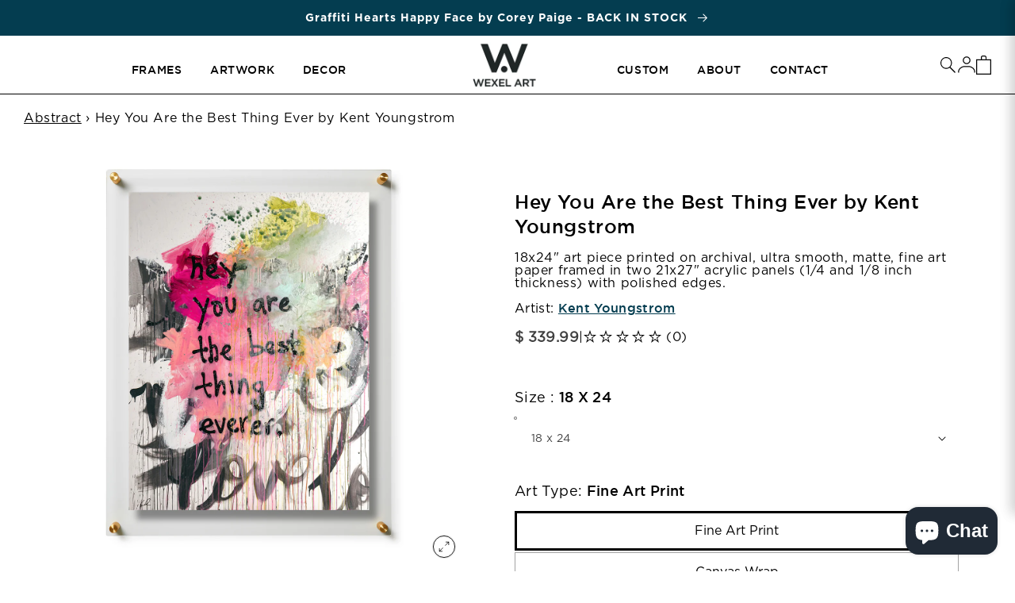

--- FILE ---
content_type: text/css
request_url: https://wexelart.com/cdn/shop/t/208/compiled_assets/styles.css?v=70436
body_size: -182
content:
/** Shopify CDN: Minification failed

Line 16:20 Unexpected "{"
Line 16:29 Expected ":"

**/


/* CSS from section stylesheet tags */
.section {
    padding: 60px 0;
  }
  .section__right{
    position: relative;
  }
  #shopify-section-{{ section.id }} .page-width{
    max-width: 1160px;
  } 
  .section__content {
    display: grid;
    grid-template-columns: 1fr 1fr;
    gap: 40px;
    max-width: 1200px;
    margin: 0 auto;
    padding: 0 20px;
  }
  
  .section__left {
    display: flex;
    flex-direction: column;
    gap: 20px;
  }
  
  .section__heading {
    font-size: 2.4rem;
    margin: 0;
  }
  
  .section__description {
    font-size: 1.1rem;
    line-height: 1.6;
  }
  .artist-image{
    position: absolute;
    right: 43px;
    top: -123px;
    z-index:9;
    border-radius: 50%;
  }

 .box-container {
  max-width: 50%;
  padding: 50px 50px;
  position: relative;
  border: solid 1px #66C2C3;
}
.box-container p{
  line-height: 24px;
  margin-bottom: 0;
}




.image-placeholder {
    position: absolute;
    right: 30px;
    top: -65px;
    border: solid;
    padding: 50px;
    border-radius: 50%;
    height: 50px;
    width: 50px;
}

.box{
  text-align:start;
}

  
  @media screen and (max-width: 768px) {

    .box-container{
        max-width: 100% !important;
        padding:16px !important;
    }
   
    .box-container.second{
        margin-top: 3.2rem;
    }
    .second.box-container:after {
        left: 0%;
        top: 0%;
    }  
    .artist-image{
        top: -66px;
        width: 100px;
    }
    .section__content {
      grid-template-columns: 1fr;
    }
  }

  @media screen and (min-width: 768px) {
    .box-container.second{
    padding: 54px;
    margin-top: -59px;

    margin-left: calc(50% - 48px);
    max-width: calc(50% + 48px);
  }
    
  }

--- FILE ---
content_type: text/css
request_url: https://wexelart.com/cdn/shop/t/208/assets/bold-upsell-custom.css?v=150135899998303055901729268098
body_size: -615
content:
/*# sourceMappingURL=/cdn/shop/t/208/assets/bold-upsell-custom.css.map?v=150135899998303055901729268098 */


--- FILE ---
content_type: text/css
request_url: https://wexelart.com/cdn/shop/t/208/assets/component-list-menu.css?v=94836541499900307821729268092
body_size: -651
content:
.list-menu--right{right:0}.list-menu--disclosure{position:absolute;min-width:100%;width:20rem;border:1px solid RGBA(var(--color-foreground), 0.2);background-color:RGB(var(--color-background))}.list-menu--disclosure:focus{outline:none}.list-menu__item--active{text-decoration:underline;text-underline-offset:.3rem}.list-menu__item--active:hover{text-decoration-thickness:.2rem}.list-menu--disclosure.localization-selector{max-height:18rem;overflow:auto;width:10rem;padding:.5rem}
/*# sourceMappingURL=component-list-menu.css.map */


--- FILE ---
content_type: text/javascript; charset=utf-8
request_url: https://wexelart.com/products/hey-you-are-the-best-thing-ever-by-kent-youngstrom.js
body_size: 1858
content:
{"id":8964084957461,"title":"Hey You Are the Best Thing Ever by Kent Youngstrom","handle":"hey-you-are-the-best-thing-ever-by-kent-youngstrom","description":"\u003cp\u003e\u003cspan data-preserver-spaces=\"true\"\u003eKent Youngstrom's \u003cem\u003eHey You Are The Best Thing Ever\u003c\/em\u003e \u003cmeta charset=\"utf-8\"\u003eradiates positivity and joy, capturing the essence of appreciation and celebration. With its vibrant colors, dynamic composition, and playful spirit, \u003cem\u003eHey You Are The Best Thing Ever\u003c\/em\u003e serves as a visual reminder of the beauty in genuine connections and the special moments that make life extraordinary.\u003c\/span\u003e\u003cstrong\u003e\u003cspan data-preserver-spaces=\"true\"\u003e\u003c\/span\u003e\u003c\/strong\u003e\u003c\/p\u003e","published_at":"2023-12-13T13:17:34-06:00","created_at":"2023-12-08T11:33:27-06:00","vendor":"Kent Youngstrom","type":"art","tags":["art","custom label 1","DROPSHIP-40","featured","industry","name by","name vendor","prints","Vendor Name","via_disabled","wholesale"],"price":16000,"price_min":16000,"price_max":20000,"available":true,"price_varies":true,"compare_at_price":null,"compare_at_price_min":0,"compare_at_price_max":0,"compare_at_price_varies":false,"variants":[{"id":47784816345365,"title":"18 x 24 \/ Fine Art Print \/ Framed","option1":"18 x 24","option2":"Fine Art Print","option3":"Framed","sku":"7FKYHY1824","requires_shipping":true,"taxable":true,"featured_image":{"id":52943794110741,"product_id":8964084957461,"position":3,"created_at":"2023-12-14T14:07:37-06:00","updated_at":"2023-12-14T14:07:54-06:00","alt":"Fine Art Print \/ 18 x 24 \/ Gold","width":1500,"height":1500,"src":"https:\/\/cdn.shopify.com\/s\/files\/1\/0420\/0413\/files\/7FKYHY-2127D-095G-hero-WEB.jpg?v=1702584474","variant_ids":[47784816345365]},"available":true,"name":"Hey You Are the Best Thing Ever by Kent Youngstrom - 18 x 24 \/ Fine Art Print \/ Framed","public_title":"18 x 24 \/ Fine Art Print \/ Framed","options":["18 x 24","Fine Art Print","Framed"],"price":16000,"weight":454,"compare_at_price":null,"inventory_quantity":0,"inventory_management":null,"inventory_policy":"deny","barcode":"16345365","featured_media":{"alt":"Fine Art Print \/ 18 x 24 \/ Gold","id":45352909242645,"position":3,"preview_image":{"aspect_ratio":1.0,"height":1500,"width":1500,"src":"https:\/\/cdn.shopify.com\/s\/files\/1\/0420\/0413\/files\/7FKYHY-2127D-095G-hero-WEB.jpg?v=1702584474"}},"quantity_rule":{"min":1,"max":null,"increment":1},"quantity_price_breaks":[],"requires_selling_plan":false,"selling_plan_allocations":[]},{"id":47784816378133,"title":"18 x 24 \/ Fine Art Print \/ Unframed","option1":"18 x 24","option2":"Fine Art Print","option3":"Unframed","sku":"7FKYHY1824","requires_shipping":true,"taxable":true,"featured_image":{"id":52864270008597,"product_id":8964084957461,"position":7,"created_at":"2023-12-11T11:58:21-06:00","updated_at":"2023-12-14T14:07:54-06:00","alt":null,"width":1500,"height":1500,"src":"https:\/\/cdn.shopify.com\/s\/files\/1\/0420\/0413\/files\/7FKYHY.jpg?v=1702584474","variant_ids":[47784816378133,47784816443669,47784816509205,47784816574741]},"available":true,"name":"Hey You Are the Best Thing Ever by Kent Youngstrom - 18 x 24 \/ Fine Art Print \/ Unframed","public_title":"18 x 24 \/ Fine Art Print \/ Unframed","options":["18 x 24","Fine Art Print","Unframed"],"price":16000,"weight":454,"compare_at_price":null,"inventory_quantity":-1,"inventory_management":null,"inventory_policy":"deny","barcode":"16378133","featured_media":{"alt":null,"id":45273019711765,"position":7,"preview_image":{"aspect_ratio":1.0,"height":1500,"width":1500,"src":"https:\/\/cdn.shopify.com\/s\/files\/1\/0420\/0413\/files\/7FKYHY.jpg?v=1702584474"}},"quantity_rule":{"min":1,"max":null,"increment":1},"quantity_price_breaks":[],"requires_selling_plan":false,"selling_plan_allocations":[]},{"id":47784816410901,"title":"18 x 24 \/ Canvas Wrap \/ Framed","option1":"18 x 24","option2":"Canvas Wrap","option3":"Framed","sku":"7FKYHY1824-CAN","requires_shipping":true,"taxable":true,"featured_image":{"id":52864080412949,"product_id":8964084957461,"position":1,"created_at":"2023-12-11T11:54:43-06:00","updated_at":"2025-02-12T01:23:07-06:00","alt":null,"width":1500,"height":1500,"src":"https:\/\/cdn.shopify.com\/s\/files\/1\/0420\/0413\/files\/7FKYHY-SBX182402-hero_4d155a61-c8f2-4179-9b0b-b2f61ffef55a.jpg?v=1739344987","variant_ids":[47784816410901]},"available":true,"name":"Hey You Are the Best Thing Ever by Kent Youngstrom - 18 x 24 \/ Canvas Wrap \/ Framed","public_title":"18 x 24 \/ Canvas Wrap \/ Framed","options":["18 x 24","Canvas Wrap","Framed"],"price":17000,"weight":1361,"compare_at_price":null,"inventory_quantity":0,"inventory_management":null,"inventory_policy":"deny","barcode":"16410901","featured_media":{"alt":null,"id":45272830050581,"position":1,"preview_image":{"aspect_ratio":1.0,"height":1500,"width":1500,"src":"https:\/\/cdn.shopify.com\/s\/files\/1\/0420\/0413\/files\/7FKYHY-SBX182402-hero_4d155a61-c8f2-4179-9b0b-b2f61ffef55a.jpg?v=1739344987"}},"quantity_rule":{"min":1,"max":null,"increment":1},"quantity_price_breaks":[],"requires_selling_plan":false,"selling_plan_allocations":[]},{"id":47784816443669,"title":"18 x 24 \/ Canvas Wrap \/ Unframed","option1":"18 x 24","option2":"Canvas Wrap","option3":"Unframed","sku":"7FKYHY1824-CAN","requires_shipping":true,"taxable":true,"featured_image":{"id":52864270008597,"product_id":8964084957461,"position":7,"created_at":"2023-12-11T11:58:21-06:00","updated_at":"2023-12-14T14:07:54-06:00","alt":null,"width":1500,"height":1500,"src":"https:\/\/cdn.shopify.com\/s\/files\/1\/0420\/0413\/files\/7FKYHY.jpg?v=1702584474","variant_ids":[47784816378133,47784816443669,47784816509205,47784816574741]},"available":true,"name":"Hey You Are the Best Thing Ever by Kent Youngstrom - 18 x 24 \/ Canvas Wrap \/ Unframed","public_title":"18 x 24 \/ Canvas Wrap \/ Unframed","options":["18 x 24","Canvas Wrap","Unframed"],"price":17000,"weight":1361,"compare_at_price":null,"inventory_quantity":0,"inventory_management":null,"inventory_policy":"deny","barcode":"16443669","featured_media":{"alt":null,"id":45273019711765,"position":7,"preview_image":{"aspect_ratio":1.0,"height":1500,"width":1500,"src":"https:\/\/cdn.shopify.com\/s\/files\/1\/0420\/0413\/files\/7FKYHY.jpg?v=1702584474"}},"quantity_rule":{"min":1,"max":null,"increment":1},"quantity_price_breaks":[],"requires_selling_plan":false,"selling_plan_allocations":[]},{"id":47784816476437,"title":"24 x 36 \/ Fine Art Print \/ Framed","option1":"24 x 36","option2":"Fine Art Print","option3":"Framed","sku":"7FKYHY2436","requires_shipping":true,"taxable":true,"featured_image":{"id":52943795421461,"product_id":8964084957461,"position":5,"created_at":"2023-12-14T14:07:46-06:00","updated_at":"2023-12-14T14:07:54-06:00","alt":"Fine Art Print \/ 24 x 36 \/ Silver","width":1500,"height":1500,"src":"https:\/\/cdn.shopify.com\/s\/files\/1\/0420\/0413\/files\/7FKYHY-2840D6-hero-WEB.jpg?v=1702584474","variant_ids":[47784816476437]},"available":true,"name":"Hey You Are the Best Thing Ever by Kent Youngstrom - 24 x 36 \/ Fine Art Print \/ Framed","public_title":"24 x 36 \/ Fine Art Print \/ Framed","options":["24 x 36","Fine Art Print","Framed"],"price":20000,"weight":907,"compare_at_price":null,"inventory_quantity":-1,"inventory_management":null,"inventory_policy":"deny","barcode":"16476437","featured_media":{"alt":"Fine Art Print \/ 24 x 36 \/ Silver","id":45352910553365,"position":5,"preview_image":{"aspect_ratio":1.0,"height":1500,"width":1500,"src":"https:\/\/cdn.shopify.com\/s\/files\/1\/0420\/0413\/files\/7FKYHY-2840D6-hero-WEB.jpg?v=1702584474"}},"quantity_rule":{"min":1,"max":null,"increment":1},"quantity_price_breaks":[],"requires_selling_plan":false,"selling_plan_allocations":[]},{"id":47784816509205,"title":"24 x 36 \/ Fine Art Print \/ Unframed","option1":"24 x 36","option2":"Fine Art Print","option3":"Unframed","sku":"7FKYHY2436","requires_shipping":true,"taxable":true,"featured_image":{"id":52864270008597,"product_id":8964084957461,"position":7,"created_at":"2023-12-11T11:58:21-06:00","updated_at":"2023-12-14T14:07:54-06:00","alt":null,"width":1500,"height":1500,"src":"https:\/\/cdn.shopify.com\/s\/files\/1\/0420\/0413\/files\/7FKYHY.jpg?v=1702584474","variant_ids":[47784816378133,47784816443669,47784816509205,47784816574741]},"available":true,"name":"Hey You Are the Best Thing Ever by Kent Youngstrom - 24 x 36 \/ Fine Art Print \/ Unframed","public_title":"24 x 36 \/ Fine Art Print \/ Unframed","options":["24 x 36","Fine Art Print","Unframed"],"price":20000,"weight":907,"compare_at_price":null,"inventory_quantity":0,"inventory_management":null,"inventory_policy":"deny","barcode":"16509205","featured_media":{"alt":null,"id":45273019711765,"position":7,"preview_image":{"aspect_ratio":1.0,"height":1500,"width":1500,"src":"https:\/\/cdn.shopify.com\/s\/files\/1\/0420\/0413\/files\/7FKYHY.jpg?v=1702584474"}},"quantity_rule":{"min":1,"max":null,"increment":1},"quantity_price_breaks":[],"requires_selling_plan":false,"selling_plan_allocations":[]},{"id":47784816541973,"title":"24 x 36 \/ Canvas Wrap \/ Framed","option1":"24 x 36","option2":"Canvas Wrap","option3":"Framed","sku":"7FKYHY2436-CAN","requires_shipping":true,"taxable":true,"featured_image":{"id":52777845391637,"product_id":8964084957461,"position":2,"created_at":"2023-12-08T11:41:30-06:00","updated_at":"2025-02-12T01:23:07-06:00","alt":null,"width":1500,"height":1500,"src":"https:\/\/cdn.shopify.com\/s\/files\/1\/0420\/0413\/files\/7FKYHY-SBX182402-side-WEB.jpg?v=1739344987","variant_ids":[47784816541973]},"available":true,"name":"Hey You Are the Best Thing Ever by Kent Youngstrom - 24 x 36 \/ Canvas Wrap \/ Framed","public_title":"24 x 36 \/ Canvas Wrap \/ Framed","options":["24 x 36","Canvas Wrap","Framed"],"price":20000,"weight":2268,"compare_at_price":null,"inventory_quantity":-1,"inventory_management":null,"inventory_policy":"deny","barcode":"16541973","featured_media":{"alt":null,"id":45186404843797,"position":2,"preview_image":{"aspect_ratio":1.0,"height":1500,"width":1500,"src":"https:\/\/cdn.shopify.com\/s\/files\/1\/0420\/0413\/files\/7FKYHY-SBX182402-side-WEB.jpg?v=1739344987"}},"quantity_rule":{"min":1,"max":null,"increment":1},"quantity_price_breaks":[],"requires_selling_plan":false,"selling_plan_allocations":[]},{"id":47784816574741,"title":"24 x 36 \/ Canvas Wrap \/ Unframed","option1":"24 x 36","option2":"Canvas Wrap","option3":"Unframed","sku":"7FKYHY2436-CAN","requires_shipping":true,"taxable":true,"featured_image":{"id":52864270008597,"product_id":8964084957461,"position":7,"created_at":"2023-12-11T11:58:21-06:00","updated_at":"2023-12-14T14:07:54-06:00","alt":null,"width":1500,"height":1500,"src":"https:\/\/cdn.shopify.com\/s\/files\/1\/0420\/0413\/files\/7FKYHY.jpg?v=1702584474","variant_ids":[47784816378133,47784816443669,47784816509205,47784816574741]},"available":true,"name":"Hey You Are the Best Thing Ever by Kent Youngstrom - 24 x 36 \/ Canvas Wrap \/ Unframed","public_title":"24 x 36 \/ Canvas Wrap \/ Unframed","options":["24 x 36","Canvas Wrap","Unframed"],"price":20000,"weight":2268,"compare_at_price":null,"inventory_quantity":-1,"inventory_management":null,"inventory_policy":"deny","barcode":"16574741","featured_media":{"alt":null,"id":45273019711765,"position":7,"preview_image":{"aspect_ratio":1.0,"height":1500,"width":1500,"src":"https:\/\/cdn.shopify.com\/s\/files\/1\/0420\/0413\/files\/7FKYHY.jpg?v=1702584474"}},"quantity_rule":{"min":1,"max":null,"increment":1},"quantity_price_breaks":[],"requires_selling_plan":false,"selling_plan_allocations":[]}],"images":["\/\/cdn.shopify.com\/s\/files\/1\/0420\/0413\/files\/7FKYHY-SBX182402-hero_4d155a61-c8f2-4179-9b0b-b2f61ffef55a.jpg?v=1739344987","\/\/cdn.shopify.com\/s\/files\/1\/0420\/0413\/files\/7FKYHY-SBX182402-side-WEB.jpg?v=1739344987","\/\/cdn.shopify.com\/s\/files\/1\/0420\/0413\/files\/7FKYHY-2127D-095G-hero-WEB.jpg?v=1702584474","\/\/cdn.shopify.com\/s\/files\/1\/0420\/0413\/files\/7FKYHY-2127D-095S-hero-WEB.jpg?v=1702584474","\/\/cdn.shopify.com\/s\/files\/1\/0420\/0413\/files\/7FKYHY-2840D6-hero-WEB.jpg?v=1702584474","\/\/cdn.shopify.com\/s\/files\/1\/0420\/0413\/files\/7FKYHY-2840D6G-hero-WEB.jpg?v=1702584474","\/\/cdn.shopify.com\/s\/files\/1\/0420\/0413\/files\/7FKYHY.jpg?v=1702584474"],"featured_image":"\/\/cdn.shopify.com\/s\/files\/1\/0420\/0413\/files\/7FKYHY-SBX182402-hero_4d155a61-c8f2-4179-9b0b-b2f61ffef55a.jpg?v=1739344987","options":[{"name":"Size","position":1,"values":["18 x 24","24 x 36"]},{"name":"Art Type","position":2,"values":["Fine Art Print","Canvas Wrap"]},{"name":"Framing","position":3,"values":["Framed","Unframed"]}],"url":"\/products\/hey-you-are-the-best-thing-ever-by-kent-youngstrom","media":[{"alt":null,"id":45272830050581,"position":1,"preview_image":{"aspect_ratio":1.0,"height":1500,"width":1500,"src":"https:\/\/cdn.shopify.com\/s\/files\/1\/0420\/0413\/files\/7FKYHY-SBX182402-hero_4d155a61-c8f2-4179-9b0b-b2f61ffef55a.jpg?v=1739344987"},"aspect_ratio":1.0,"height":1500,"media_type":"image","src":"https:\/\/cdn.shopify.com\/s\/files\/1\/0420\/0413\/files\/7FKYHY-SBX182402-hero_4d155a61-c8f2-4179-9b0b-b2f61ffef55a.jpg?v=1739344987","width":1500},{"alt":null,"id":45186404843797,"position":2,"preview_image":{"aspect_ratio":1.0,"height":1500,"width":1500,"src":"https:\/\/cdn.shopify.com\/s\/files\/1\/0420\/0413\/files\/7FKYHY-SBX182402-side-WEB.jpg?v=1739344987"},"aspect_ratio":1.0,"height":1500,"media_type":"image","src":"https:\/\/cdn.shopify.com\/s\/files\/1\/0420\/0413\/files\/7FKYHY-SBX182402-side-WEB.jpg?v=1739344987","width":1500},{"alt":"Fine Art Print \/ 18 x 24 \/ Gold","id":45352909242645,"position":3,"preview_image":{"aspect_ratio":1.0,"height":1500,"width":1500,"src":"https:\/\/cdn.shopify.com\/s\/files\/1\/0420\/0413\/files\/7FKYHY-2127D-095G-hero-WEB.jpg?v=1702584474"},"aspect_ratio":1.0,"height":1500,"media_type":"image","src":"https:\/\/cdn.shopify.com\/s\/files\/1\/0420\/0413\/files\/7FKYHY-2127D-095G-hero-WEB.jpg?v=1702584474","width":1500},{"alt":"Fine Art Print \/ 18 x 24 \/ Silver","id":45352910094613,"position":4,"preview_image":{"aspect_ratio":1.0,"height":1500,"width":1500,"src":"https:\/\/cdn.shopify.com\/s\/files\/1\/0420\/0413\/files\/7FKYHY-2127D-095S-hero-WEB.jpg?v=1702584474"},"aspect_ratio":1.0,"height":1500,"media_type":"image","src":"https:\/\/cdn.shopify.com\/s\/files\/1\/0420\/0413\/files\/7FKYHY-2127D-095S-hero-WEB.jpg?v=1702584474","width":1500},{"alt":"Fine Art Print \/ 24 x 36 \/ Silver","id":45352910553365,"position":5,"preview_image":{"aspect_ratio":1.0,"height":1500,"width":1500,"src":"https:\/\/cdn.shopify.com\/s\/files\/1\/0420\/0413\/files\/7FKYHY-2840D6-hero-WEB.jpg?v=1702584474"},"aspect_ratio":1.0,"height":1500,"media_type":"image","src":"https:\/\/cdn.shopify.com\/s\/files\/1\/0420\/0413\/files\/7FKYHY-2840D6-hero-WEB.jpg?v=1702584474","width":1500},{"alt":"Fine Art Print \/ 24 x 36 \/ Gold","id":45352910979349,"position":6,"preview_image":{"aspect_ratio":1.0,"height":1500,"width":1500,"src":"https:\/\/cdn.shopify.com\/s\/files\/1\/0420\/0413\/files\/7FKYHY-2840D6G-hero-WEB.jpg?v=1702584474"},"aspect_ratio":1.0,"height":1500,"media_type":"image","src":"https:\/\/cdn.shopify.com\/s\/files\/1\/0420\/0413\/files\/7FKYHY-2840D6G-hero-WEB.jpg?v=1702584474","width":1500},{"alt":null,"id":45273019711765,"position":7,"preview_image":{"aspect_ratio":1.0,"height":1500,"width":1500,"src":"https:\/\/cdn.shopify.com\/s\/files\/1\/0420\/0413\/files\/7FKYHY.jpg?v=1702584474"},"aspect_ratio":1.0,"height":1500,"media_type":"image","src":"https:\/\/cdn.shopify.com\/s\/files\/1\/0420\/0413\/files\/7FKYHY.jpg?v=1702584474","width":1500}],"requires_selling_plan":false,"selling_plan_groups":[]}

--- FILE ---
content_type: text/javascript; charset=utf-8
request_url: https://wexelart.com/products/hey-you-are-the-best-thing-ever-by-kent-youngstrom.js
body_size: 867
content:
{"id":8964084957461,"title":"Hey You Are the Best Thing Ever by Kent Youngstrom","handle":"hey-you-are-the-best-thing-ever-by-kent-youngstrom","description":"\u003cp\u003e\u003cspan data-preserver-spaces=\"true\"\u003eKent Youngstrom's \u003cem\u003eHey You Are The Best Thing Ever\u003c\/em\u003e \u003cmeta charset=\"utf-8\"\u003eradiates positivity and joy, capturing the essence of appreciation and celebration. With its vibrant colors, dynamic composition, and playful spirit, \u003cem\u003eHey You Are The Best Thing Ever\u003c\/em\u003e serves as a visual reminder of the beauty in genuine connections and the special moments that make life extraordinary.\u003c\/span\u003e\u003cstrong\u003e\u003cspan data-preserver-spaces=\"true\"\u003e\u003c\/span\u003e\u003c\/strong\u003e\u003c\/p\u003e","published_at":"2023-12-13T13:17:34-06:00","created_at":"2023-12-08T11:33:27-06:00","vendor":"Kent Youngstrom","type":"art","tags":["art","custom label 1","DROPSHIP-40","featured","industry","name by","name vendor","prints","Vendor Name","via_disabled","wholesale"],"price":16000,"price_min":16000,"price_max":20000,"available":true,"price_varies":true,"compare_at_price":null,"compare_at_price_min":0,"compare_at_price_max":0,"compare_at_price_varies":false,"variants":[{"id":47784816345365,"title":"18 x 24 \/ Fine Art Print \/ Framed","option1":"18 x 24","option2":"Fine Art Print","option3":"Framed","sku":"7FKYHY1824","requires_shipping":true,"taxable":true,"featured_image":{"id":52943794110741,"product_id":8964084957461,"position":3,"created_at":"2023-12-14T14:07:37-06:00","updated_at":"2023-12-14T14:07:54-06:00","alt":"Fine Art Print \/ 18 x 24 \/ Gold","width":1500,"height":1500,"src":"https:\/\/cdn.shopify.com\/s\/files\/1\/0420\/0413\/files\/7FKYHY-2127D-095G-hero-WEB.jpg?v=1702584474","variant_ids":[47784816345365]},"available":true,"name":"Hey You Are the Best Thing Ever by Kent Youngstrom - 18 x 24 \/ Fine Art Print \/ Framed","public_title":"18 x 24 \/ Fine Art Print \/ Framed","options":["18 x 24","Fine Art Print","Framed"],"price":16000,"weight":454,"compare_at_price":null,"inventory_quantity":0,"inventory_management":null,"inventory_policy":"deny","barcode":"16345365","featured_media":{"alt":"Fine Art Print \/ 18 x 24 \/ Gold","id":45352909242645,"position":3,"preview_image":{"aspect_ratio":1.0,"height":1500,"width":1500,"src":"https:\/\/cdn.shopify.com\/s\/files\/1\/0420\/0413\/files\/7FKYHY-2127D-095G-hero-WEB.jpg?v=1702584474"}},"quantity_rule":{"min":1,"max":null,"increment":1},"quantity_price_breaks":[],"requires_selling_plan":false,"selling_plan_allocations":[]},{"id":47784816378133,"title":"18 x 24 \/ Fine Art Print \/ Unframed","option1":"18 x 24","option2":"Fine Art Print","option3":"Unframed","sku":"7FKYHY1824","requires_shipping":true,"taxable":true,"featured_image":{"id":52864270008597,"product_id":8964084957461,"position":7,"created_at":"2023-12-11T11:58:21-06:00","updated_at":"2023-12-14T14:07:54-06:00","alt":null,"width":1500,"height":1500,"src":"https:\/\/cdn.shopify.com\/s\/files\/1\/0420\/0413\/files\/7FKYHY.jpg?v=1702584474","variant_ids":[47784816378133,47784816443669,47784816509205,47784816574741]},"available":true,"name":"Hey You Are the Best Thing Ever by Kent Youngstrom - 18 x 24 \/ Fine Art Print \/ Unframed","public_title":"18 x 24 \/ Fine Art Print \/ Unframed","options":["18 x 24","Fine Art Print","Unframed"],"price":16000,"weight":454,"compare_at_price":null,"inventory_quantity":-1,"inventory_management":null,"inventory_policy":"deny","barcode":"16378133","featured_media":{"alt":null,"id":45273019711765,"position":7,"preview_image":{"aspect_ratio":1.0,"height":1500,"width":1500,"src":"https:\/\/cdn.shopify.com\/s\/files\/1\/0420\/0413\/files\/7FKYHY.jpg?v=1702584474"}},"quantity_rule":{"min":1,"max":null,"increment":1},"quantity_price_breaks":[],"requires_selling_plan":false,"selling_plan_allocations":[]},{"id":47784816410901,"title":"18 x 24 \/ Canvas Wrap \/ Framed","option1":"18 x 24","option2":"Canvas Wrap","option3":"Framed","sku":"7FKYHY1824-CAN","requires_shipping":true,"taxable":true,"featured_image":{"id":52864080412949,"product_id":8964084957461,"position":1,"created_at":"2023-12-11T11:54:43-06:00","updated_at":"2025-02-12T01:23:07-06:00","alt":null,"width":1500,"height":1500,"src":"https:\/\/cdn.shopify.com\/s\/files\/1\/0420\/0413\/files\/7FKYHY-SBX182402-hero_4d155a61-c8f2-4179-9b0b-b2f61ffef55a.jpg?v=1739344987","variant_ids":[47784816410901]},"available":true,"name":"Hey You Are the Best Thing Ever by Kent Youngstrom - 18 x 24 \/ Canvas Wrap \/ Framed","public_title":"18 x 24 \/ Canvas Wrap \/ Framed","options":["18 x 24","Canvas Wrap","Framed"],"price":17000,"weight":1361,"compare_at_price":null,"inventory_quantity":0,"inventory_management":null,"inventory_policy":"deny","barcode":"16410901","featured_media":{"alt":null,"id":45272830050581,"position":1,"preview_image":{"aspect_ratio":1.0,"height":1500,"width":1500,"src":"https:\/\/cdn.shopify.com\/s\/files\/1\/0420\/0413\/files\/7FKYHY-SBX182402-hero_4d155a61-c8f2-4179-9b0b-b2f61ffef55a.jpg?v=1739344987"}},"quantity_rule":{"min":1,"max":null,"increment":1},"quantity_price_breaks":[],"requires_selling_plan":false,"selling_plan_allocations":[]},{"id":47784816443669,"title":"18 x 24 \/ Canvas Wrap \/ Unframed","option1":"18 x 24","option2":"Canvas Wrap","option3":"Unframed","sku":"7FKYHY1824-CAN","requires_shipping":true,"taxable":true,"featured_image":{"id":52864270008597,"product_id":8964084957461,"position":7,"created_at":"2023-12-11T11:58:21-06:00","updated_at":"2023-12-14T14:07:54-06:00","alt":null,"width":1500,"height":1500,"src":"https:\/\/cdn.shopify.com\/s\/files\/1\/0420\/0413\/files\/7FKYHY.jpg?v=1702584474","variant_ids":[47784816378133,47784816443669,47784816509205,47784816574741]},"available":true,"name":"Hey You Are the Best Thing Ever by Kent Youngstrom - 18 x 24 \/ Canvas Wrap \/ Unframed","public_title":"18 x 24 \/ Canvas Wrap \/ Unframed","options":["18 x 24","Canvas Wrap","Unframed"],"price":17000,"weight":1361,"compare_at_price":null,"inventory_quantity":0,"inventory_management":null,"inventory_policy":"deny","barcode":"16443669","featured_media":{"alt":null,"id":45273019711765,"position":7,"preview_image":{"aspect_ratio":1.0,"height":1500,"width":1500,"src":"https:\/\/cdn.shopify.com\/s\/files\/1\/0420\/0413\/files\/7FKYHY.jpg?v=1702584474"}},"quantity_rule":{"min":1,"max":null,"increment":1},"quantity_price_breaks":[],"requires_selling_plan":false,"selling_plan_allocations":[]},{"id":47784816476437,"title":"24 x 36 \/ Fine Art Print \/ Framed","option1":"24 x 36","option2":"Fine Art Print","option3":"Framed","sku":"7FKYHY2436","requires_shipping":true,"taxable":true,"featured_image":{"id":52943795421461,"product_id":8964084957461,"position":5,"created_at":"2023-12-14T14:07:46-06:00","updated_at":"2023-12-14T14:07:54-06:00","alt":"Fine Art Print \/ 24 x 36 \/ Silver","width":1500,"height":1500,"src":"https:\/\/cdn.shopify.com\/s\/files\/1\/0420\/0413\/files\/7FKYHY-2840D6-hero-WEB.jpg?v=1702584474","variant_ids":[47784816476437]},"available":true,"name":"Hey You Are the Best Thing Ever by Kent Youngstrom - 24 x 36 \/ Fine Art Print \/ Framed","public_title":"24 x 36 \/ Fine Art Print \/ Framed","options":["24 x 36","Fine Art Print","Framed"],"price":20000,"weight":907,"compare_at_price":null,"inventory_quantity":-1,"inventory_management":null,"inventory_policy":"deny","barcode":"16476437","featured_media":{"alt":"Fine Art Print \/ 24 x 36 \/ Silver","id":45352910553365,"position":5,"preview_image":{"aspect_ratio":1.0,"height":1500,"width":1500,"src":"https:\/\/cdn.shopify.com\/s\/files\/1\/0420\/0413\/files\/7FKYHY-2840D6-hero-WEB.jpg?v=1702584474"}},"quantity_rule":{"min":1,"max":null,"increment":1},"quantity_price_breaks":[],"requires_selling_plan":false,"selling_plan_allocations":[]},{"id":47784816509205,"title":"24 x 36 \/ Fine Art Print \/ Unframed","option1":"24 x 36","option2":"Fine Art Print","option3":"Unframed","sku":"7FKYHY2436","requires_shipping":true,"taxable":true,"featured_image":{"id":52864270008597,"product_id":8964084957461,"position":7,"created_at":"2023-12-11T11:58:21-06:00","updated_at":"2023-12-14T14:07:54-06:00","alt":null,"width":1500,"height":1500,"src":"https:\/\/cdn.shopify.com\/s\/files\/1\/0420\/0413\/files\/7FKYHY.jpg?v=1702584474","variant_ids":[47784816378133,47784816443669,47784816509205,47784816574741]},"available":true,"name":"Hey You Are the Best Thing Ever by Kent Youngstrom - 24 x 36 \/ Fine Art Print \/ Unframed","public_title":"24 x 36 \/ Fine Art Print \/ Unframed","options":["24 x 36","Fine Art Print","Unframed"],"price":20000,"weight":907,"compare_at_price":null,"inventory_quantity":0,"inventory_management":null,"inventory_policy":"deny","barcode":"16509205","featured_media":{"alt":null,"id":45273019711765,"position":7,"preview_image":{"aspect_ratio":1.0,"height":1500,"width":1500,"src":"https:\/\/cdn.shopify.com\/s\/files\/1\/0420\/0413\/files\/7FKYHY.jpg?v=1702584474"}},"quantity_rule":{"min":1,"max":null,"increment":1},"quantity_price_breaks":[],"requires_selling_plan":false,"selling_plan_allocations":[]},{"id":47784816541973,"title":"24 x 36 \/ Canvas Wrap \/ Framed","option1":"24 x 36","option2":"Canvas Wrap","option3":"Framed","sku":"7FKYHY2436-CAN","requires_shipping":true,"taxable":true,"featured_image":{"id":52777845391637,"product_id":8964084957461,"position":2,"created_at":"2023-12-08T11:41:30-06:00","updated_at":"2025-02-12T01:23:07-06:00","alt":null,"width":1500,"height":1500,"src":"https:\/\/cdn.shopify.com\/s\/files\/1\/0420\/0413\/files\/7FKYHY-SBX182402-side-WEB.jpg?v=1739344987","variant_ids":[47784816541973]},"available":true,"name":"Hey You Are the Best Thing Ever by Kent Youngstrom - 24 x 36 \/ Canvas Wrap \/ Framed","public_title":"24 x 36 \/ Canvas Wrap \/ Framed","options":["24 x 36","Canvas Wrap","Framed"],"price":20000,"weight":2268,"compare_at_price":null,"inventory_quantity":-1,"inventory_management":null,"inventory_policy":"deny","barcode":"16541973","featured_media":{"alt":null,"id":45186404843797,"position":2,"preview_image":{"aspect_ratio":1.0,"height":1500,"width":1500,"src":"https:\/\/cdn.shopify.com\/s\/files\/1\/0420\/0413\/files\/7FKYHY-SBX182402-side-WEB.jpg?v=1739344987"}},"quantity_rule":{"min":1,"max":null,"increment":1},"quantity_price_breaks":[],"requires_selling_plan":false,"selling_plan_allocations":[]},{"id":47784816574741,"title":"24 x 36 \/ Canvas Wrap \/ Unframed","option1":"24 x 36","option2":"Canvas Wrap","option3":"Unframed","sku":"7FKYHY2436-CAN","requires_shipping":true,"taxable":true,"featured_image":{"id":52864270008597,"product_id":8964084957461,"position":7,"created_at":"2023-12-11T11:58:21-06:00","updated_at":"2023-12-14T14:07:54-06:00","alt":null,"width":1500,"height":1500,"src":"https:\/\/cdn.shopify.com\/s\/files\/1\/0420\/0413\/files\/7FKYHY.jpg?v=1702584474","variant_ids":[47784816378133,47784816443669,47784816509205,47784816574741]},"available":true,"name":"Hey You Are the Best Thing Ever by Kent Youngstrom - 24 x 36 \/ Canvas Wrap \/ Unframed","public_title":"24 x 36 \/ Canvas Wrap \/ Unframed","options":["24 x 36","Canvas Wrap","Unframed"],"price":20000,"weight":2268,"compare_at_price":null,"inventory_quantity":-1,"inventory_management":null,"inventory_policy":"deny","barcode":"16574741","featured_media":{"alt":null,"id":45273019711765,"position":7,"preview_image":{"aspect_ratio":1.0,"height":1500,"width":1500,"src":"https:\/\/cdn.shopify.com\/s\/files\/1\/0420\/0413\/files\/7FKYHY.jpg?v=1702584474"}},"quantity_rule":{"min":1,"max":null,"increment":1},"quantity_price_breaks":[],"requires_selling_plan":false,"selling_plan_allocations":[]}],"images":["\/\/cdn.shopify.com\/s\/files\/1\/0420\/0413\/files\/7FKYHY-SBX182402-hero_4d155a61-c8f2-4179-9b0b-b2f61ffef55a.jpg?v=1739344987","\/\/cdn.shopify.com\/s\/files\/1\/0420\/0413\/files\/7FKYHY-SBX182402-side-WEB.jpg?v=1739344987","\/\/cdn.shopify.com\/s\/files\/1\/0420\/0413\/files\/7FKYHY-2127D-095G-hero-WEB.jpg?v=1702584474","\/\/cdn.shopify.com\/s\/files\/1\/0420\/0413\/files\/7FKYHY-2127D-095S-hero-WEB.jpg?v=1702584474","\/\/cdn.shopify.com\/s\/files\/1\/0420\/0413\/files\/7FKYHY-2840D6-hero-WEB.jpg?v=1702584474","\/\/cdn.shopify.com\/s\/files\/1\/0420\/0413\/files\/7FKYHY-2840D6G-hero-WEB.jpg?v=1702584474","\/\/cdn.shopify.com\/s\/files\/1\/0420\/0413\/files\/7FKYHY.jpg?v=1702584474"],"featured_image":"\/\/cdn.shopify.com\/s\/files\/1\/0420\/0413\/files\/7FKYHY-SBX182402-hero_4d155a61-c8f2-4179-9b0b-b2f61ffef55a.jpg?v=1739344987","options":[{"name":"Size","position":1,"values":["18 x 24","24 x 36"]},{"name":"Art Type","position":2,"values":["Fine Art Print","Canvas Wrap"]},{"name":"Framing","position":3,"values":["Framed","Unframed"]}],"url":"\/products\/hey-you-are-the-best-thing-ever-by-kent-youngstrom","media":[{"alt":null,"id":45272830050581,"position":1,"preview_image":{"aspect_ratio":1.0,"height":1500,"width":1500,"src":"https:\/\/cdn.shopify.com\/s\/files\/1\/0420\/0413\/files\/7FKYHY-SBX182402-hero_4d155a61-c8f2-4179-9b0b-b2f61ffef55a.jpg?v=1739344987"},"aspect_ratio":1.0,"height":1500,"media_type":"image","src":"https:\/\/cdn.shopify.com\/s\/files\/1\/0420\/0413\/files\/7FKYHY-SBX182402-hero_4d155a61-c8f2-4179-9b0b-b2f61ffef55a.jpg?v=1739344987","width":1500},{"alt":null,"id":45186404843797,"position":2,"preview_image":{"aspect_ratio":1.0,"height":1500,"width":1500,"src":"https:\/\/cdn.shopify.com\/s\/files\/1\/0420\/0413\/files\/7FKYHY-SBX182402-side-WEB.jpg?v=1739344987"},"aspect_ratio":1.0,"height":1500,"media_type":"image","src":"https:\/\/cdn.shopify.com\/s\/files\/1\/0420\/0413\/files\/7FKYHY-SBX182402-side-WEB.jpg?v=1739344987","width":1500},{"alt":"Fine Art Print \/ 18 x 24 \/ Gold","id":45352909242645,"position":3,"preview_image":{"aspect_ratio":1.0,"height":1500,"width":1500,"src":"https:\/\/cdn.shopify.com\/s\/files\/1\/0420\/0413\/files\/7FKYHY-2127D-095G-hero-WEB.jpg?v=1702584474"},"aspect_ratio":1.0,"height":1500,"media_type":"image","src":"https:\/\/cdn.shopify.com\/s\/files\/1\/0420\/0413\/files\/7FKYHY-2127D-095G-hero-WEB.jpg?v=1702584474","width":1500},{"alt":"Fine Art Print \/ 18 x 24 \/ Silver","id":45352910094613,"position":4,"preview_image":{"aspect_ratio":1.0,"height":1500,"width":1500,"src":"https:\/\/cdn.shopify.com\/s\/files\/1\/0420\/0413\/files\/7FKYHY-2127D-095S-hero-WEB.jpg?v=1702584474"},"aspect_ratio":1.0,"height":1500,"media_type":"image","src":"https:\/\/cdn.shopify.com\/s\/files\/1\/0420\/0413\/files\/7FKYHY-2127D-095S-hero-WEB.jpg?v=1702584474","width":1500},{"alt":"Fine Art Print \/ 24 x 36 \/ Silver","id":45352910553365,"position":5,"preview_image":{"aspect_ratio":1.0,"height":1500,"width":1500,"src":"https:\/\/cdn.shopify.com\/s\/files\/1\/0420\/0413\/files\/7FKYHY-2840D6-hero-WEB.jpg?v=1702584474"},"aspect_ratio":1.0,"height":1500,"media_type":"image","src":"https:\/\/cdn.shopify.com\/s\/files\/1\/0420\/0413\/files\/7FKYHY-2840D6-hero-WEB.jpg?v=1702584474","width":1500},{"alt":"Fine Art Print \/ 24 x 36 \/ Gold","id":45352910979349,"position":6,"preview_image":{"aspect_ratio":1.0,"height":1500,"width":1500,"src":"https:\/\/cdn.shopify.com\/s\/files\/1\/0420\/0413\/files\/7FKYHY-2840D6G-hero-WEB.jpg?v=1702584474"},"aspect_ratio":1.0,"height":1500,"media_type":"image","src":"https:\/\/cdn.shopify.com\/s\/files\/1\/0420\/0413\/files\/7FKYHY-2840D6G-hero-WEB.jpg?v=1702584474","width":1500},{"alt":null,"id":45273019711765,"position":7,"preview_image":{"aspect_ratio":1.0,"height":1500,"width":1500,"src":"https:\/\/cdn.shopify.com\/s\/files\/1\/0420\/0413\/files\/7FKYHY.jpg?v=1702584474"},"aspect_ratio":1.0,"height":1500,"media_type":"image","src":"https:\/\/cdn.shopify.com\/s\/files\/1\/0420\/0413\/files\/7FKYHY.jpg?v=1702584474","width":1500}],"requires_selling_plan":false,"selling_plan_groups":[]}